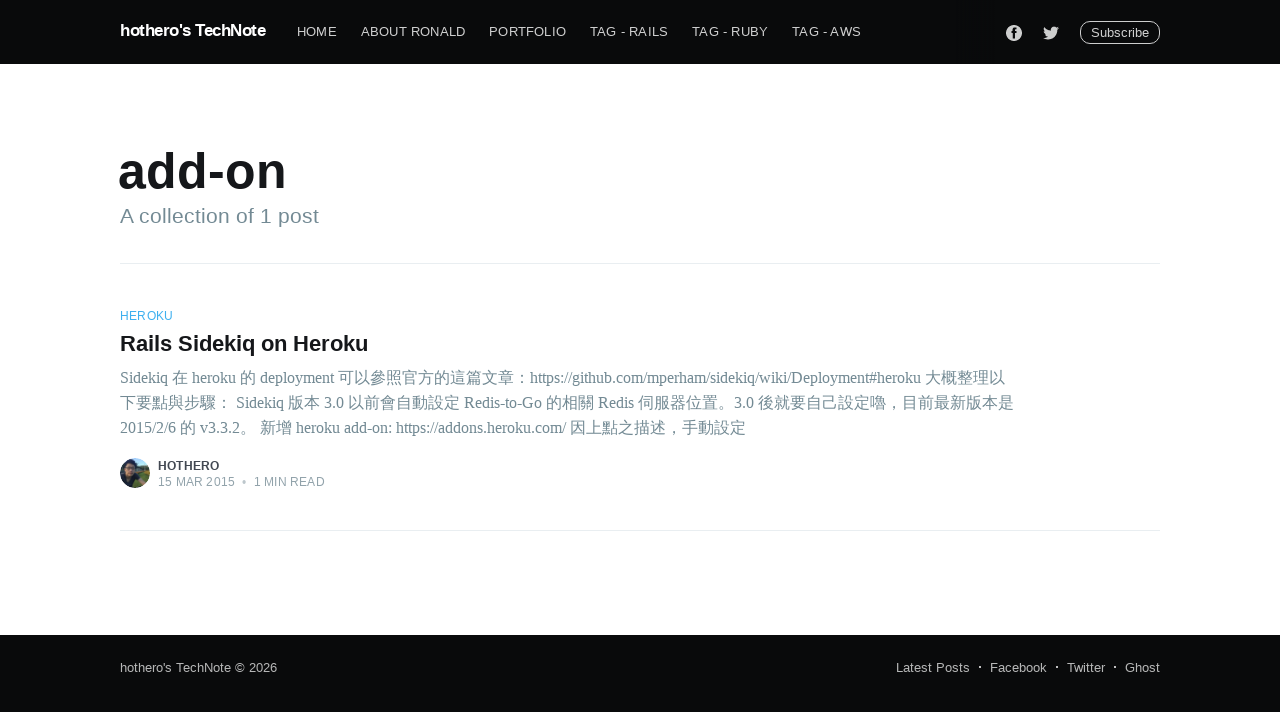

--- FILE ---
content_type: text/html; charset=utf-8
request_url: https://blog.hothero.org/tag/add-on/
body_size: 4582
content:
<!DOCTYPE html>
<html lang="en">
<head>

    <meta charset="utf-8" />
    <meta http-equiv="X-UA-Compatible" content="IE=edge" />

    <title>add-on - hothero&#x27;s TechNote</title>
    <meta name="HandheldFriendly" content="True" />
    <meta name="viewport" content="width=device-width, initial-scale=1.0" />

    <link rel="stylesheet" type="text/css" href="/assets/built/screen.css?v=fd656fe955" />

    <link rel="shortcut icon" href="/favicon.ico" type="image/x-icon" />
    <link rel="canonical" href="https://blog.hothero.org/tag/add-on/" />
    <meta name="referrer" content="no-referrer-when-downgrade" />
    
    <meta property="og:site_name" content="hothero&#x27;s TechNote" />
    <meta property="og:type" content="website" />
    <meta property="og:title" content="add-on - hothero&#x27;s TechNote" />
    <meta property="og:url" content="https://blog.hothero.org/tag/add-on/" />
    <meta property="article:publisher" content="https://www.facebook.com/hothero" />
    <meta name="twitter:card" content="summary" />
    <meta name="twitter:title" content="add-on - hothero&#x27;s TechNote" />
    <meta name="twitter:url" content="https://blog.hothero.org/tag/add-on/" />
    <meta name="twitter:site" content="@hothero" />
    
    <script type="application/ld+json">
{
    "@context": "https://schema.org",
    "@type": "Series",
    "publisher": {
        "@type": "Organization",
        "name": "hothero&#x27;s TechNote",
        "url": "https://blog.hothero.org/",
        "logo": {
            "@type": "ImageObject",
            "url": {
                "@type": "ImageObject",
                "url": "https://blog.hothero.org/favicon.ico",
                "width": 48,
                "height": 48
            }
        }
    },
    "url": "https://blog.hothero.org/tag/add-on/",
    "name": "add-on",
    "mainEntityOfPage": {
        "@type": "WebPage",
        "@id": "https://blog.hothero.org/"
    }
}
    </script>

    <script defer src="/public/members.min.js/?v=fd656fe955" type="78f6172782ed9a9b9eec9a26-text/javascript"></script>
    <meta name="generator" content="Ghost 3.11" />
    <link rel="alternate" type="application/rss+xml" title="hothero&#x27;s TechNote" href="https://blog.hothero.org/rss/" />
    <link href="https://cdnjs.cloudflare.com/ajax/libs/prism/1.9.0/themes/prism.min.css" rel="stylesheet" />
<meta name="google-site-verification" content="xu96gJHlBk8igS-AmrqWboP-K9vh7m8ewtpyxvIFqYQ" />

</head>
<body class="tag-template tag-add-on">

    <div class="site-wrapper">

        
<header class="site-archive-header">
    <div class="outer site-nav-main">
    <div class="inner">
        <nav class="site-nav">
    <div class="site-nav-left-wrapper">
        <div class="site-nav-left">
                <a class="site-nav-logo" href="https://blog.hothero.org">hothero&#x27;s TechNote</a>
            <div class="site-nav-content">
                    <ul class="nav" role="menu">
    <li class="nav-home" role="menuitem"><a href="https://blog.hothero.org/">Home</a></li>
    <li class="nav-about-ronald" role="menuitem"><a href="https://blog.hothero.org/about-ronald/">About Ronald</a></li>
    <li class="nav-portfolio" role="menuitem"><a href="https://blog.hothero.org/portfolio/">Portfolio</a></li>
    <li class="nav-tag-rails" role="menuitem"><a href="https://blog.hothero.org/tag/rails/">Tag - Rails</a></li>
    <li class="nav-tag-ruby" role="menuitem"><a href="https://blog.hothero.org/tag/ruby/">Tag - Ruby</a></li>
    <li class="nav-tag-aws" role="menuitem"><a href="https://blog.hothero.org/tag/aws/">Tag - AWS</a></li>
</ul>

            </div>
        </div>
    </div>
    <div class="site-nav-right">
            <div class="social-links">
                    <a class="social-link social-link-fb" href="https://www.facebook.com/hothero" title="Facebook" target="_blank" rel="noopener"><svg viewBox="0 0 32 32" xmlns="http://www.w3.org/2000/svg"><path d="M16 0c8.837 0 16 7.163 16 16s-7.163 16-16 16S0 24.837 0 16 7.163 0 16 0zm5.204 4.911h-3.546c-2.103 0-4.443.885-4.443 3.934.01 1.062 0 2.08 0 3.225h-2.433v3.872h2.509v11.147h4.61v-11.22h3.042l.275-3.81h-3.397s.007-1.695 0-2.187c0-1.205 1.253-1.136 1.329-1.136h2.054V4.911z" /></svg></a>
                    <a class="social-link social-link-tw" href="https://twitter.com/hothero" title="Twitter" target="_blank" rel="noopener"><svg xmlns="http://www.w3.org/2000/svg" viewBox="0 0 32 32"><path d="M30.063 7.313c-.813 1.125-1.75 2.125-2.875 2.938v.75c0 1.563-.188 3.125-.688 4.625a15.088 15.088 0 0 1-2.063 4.438c-.875 1.438-2 2.688-3.25 3.813a15.015 15.015 0 0 1-4.625 2.563c-1.813.688-3.75 1-5.75 1-3.25 0-6.188-.875-8.875-2.625.438.063.875.125 1.375.125 2.688 0 5.063-.875 7.188-2.5-1.25 0-2.375-.375-3.375-1.125s-1.688-1.688-2.063-2.875c.438.063.813.125 1.125.125.5 0 1-.063 1.5-.25-1.313-.25-2.438-.938-3.313-1.938a5.673 5.673 0 0 1-1.313-3.688v-.063c.813.438 1.688.688 2.625.688a5.228 5.228 0 0 1-1.875-2c-.5-.875-.688-1.813-.688-2.75 0-1.063.25-2.063.75-2.938 1.438 1.75 3.188 3.188 5.25 4.25s4.313 1.688 6.688 1.813a5.579 5.579 0 0 1 1.5-5.438c1.125-1.125 2.5-1.688 4.125-1.688s3.063.625 4.188 1.813a11.48 11.48 0 0 0 3.688-1.375c-.438 1.375-1.313 2.438-2.563 3.188 1.125-.125 2.188-.438 3.313-.875z"/></svg>
</a>
            </div>

            <a class="subscribe-button" href="#subscribe">Subscribe</a>
    </div>
</nav>
    </div>
</div>    

<div class="outer site-header-background no-image">

 
        <div class="inner site-header-content">
            <h1 class="site-title">add-on</h1>
            <h2 class="site-description">
                A collection of 1 post
            </h2>
        </div>
    </div>
</header>

<main id="site-main" class="site-main outer">
    <div class="inner posts">
        <div class="post-feed">
                <article class="post-card post tag-heroku tag-sidekiq tag-deployment tag-add-on tag-redis no-image no-image">


    <div class="post-card-content">

        <a class="post-card-content-link" href="/2015/03/15/rails-sidekiq-on-heroku/">

            <header class="post-card-header">
                    <div class="post-card-primary-tag">heroku</div>
                <h2 class="post-card-title">Rails Sidekiq on Heroku</h2>
            </header>

            <section class="post-card-excerpt">
                    <p>Sidekiq 在 heroku 的 deployment 可以參照官方的這篇文章：https://github.com/mperham/sidekiq/wiki/Deployment#heroku  大概整理以下要點與步驟：  Sidekiq 版本 3.0 以前會自動設定 Redis-to-Go 的相關 Redis 伺服器位置。3.0 後就要自己設定嚕，目前最新版本是 2015/2/6 的 v3.3.2。 新增 heroku add-on: https://addons.heroku.com/ 因上點之描述，手動設定</p>
            </section>

        </a>

        <footer class="post-card-meta">
            <ul class="author-list">
                <li class="author-list-item">
            
                    <div class="author-name-tooltip">
                        hothero
                    </div>
            
                    <a href="/author/hothero/" class="static-avatar">
                        <img class="author-profile-image" src="//www.gravatar.com/avatar/df9c5f53d04bcbce49424d438abe465b?s&#x3D;250&amp;d&#x3D;mm&amp;r&#x3D;x" alt="hothero" />
                    </a>
                </li>
            </ul>
            <div class="post-card-byline-content">
                <span><a href="/author/hothero/">hothero</a></span>
                <span class="post-card-byline-date"><time datetime="2015-03-15">15 Mar 2015</time> <span class="bull">&bull;</span> 1 min read</span>
            </div>
        </footer>

    </div>

</article>
        </div>
    </div>
</main>


        <footer class="site-footer outer">
            <div class="site-footer-content inner">
                <section class="copyright"><a href="https://blog.hothero.org">hothero&#x27;s TechNote</a> &copy; 2026</section>
                <nav class="site-footer-nav">
                    <a href="https://blog.hothero.org">Latest Posts</a>
                    <a href="https://www.facebook.com/hothero" target="_blank" rel="noopener">Facebook</a>
                    <a href="https://twitter.com/hothero" target="_blank" rel="noopener">Twitter</a>
                    <a href="https://ghost.org" target="_blank" rel="noopener">Ghost</a>
                </nav>
            </div>
        </footer>

    </div>

    <div class="subscribe-success-message">
        <a class="subscribe-close" href="javascript:;"></a>
        You've successfully subscribed to hothero&#x27;s TechNote!
    </div>

    <div id="subscribe" class="subscribe-overlay">
        <a class="subscribe-close-overlay" href="#"></a>
        <a class="subscribe-close-button" href="#"></a>
        <div class="subscribe-overlay-content">
            <div class="subscribe-form">
                <h1 class="subscribe-overlay-title">Subscribe to hothero&#x27;s TechNote</h1>
                <p class="subscribe-overlay-description">Stay up to date! Get all the latest & greatest posts delivered straight to your inbox</p>
                <form data-members-form="subscribe">
                    <div class="form-group">
                        <input class="subscribe-email" data-members-email placeholder="youremail@example.com"
                            autocomplete="false" />
                        <button class="button primary" type="submit">
                            <span class="button-content">Subscribe</span>
                            <span class="button-loader"><svg version="1.1" id="loader-1" xmlns="http://www.w3.org/2000/svg" xmlns:xlink="http://www.w3.org/1999/xlink" x="0px"
    y="0px" width="40px" height="40px" viewBox="0 0 40 40" enable-background="new 0 0 40 40" xml:space="preserve">
    <path opacity="0.2" fill="#000" d="M20.201,5.169c-8.254,0-14.946,6.692-14.946,14.946c0,8.255,6.692,14.946,14.946,14.946
s14.946-6.691,14.946-14.946C35.146,11.861,28.455,5.169,20.201,5.169z M20.201,31.749c-6.425,0-11.634-5.208-11.634-11.634
c0-6.425,5.209-11.634,11.634-11.634c6.425,0,11.633,5.209,11.633,11.634C31.834,26.541,26.626,31.749,20.201,31.749z" />
    <path fill="#000" d="M26.013,10.047l1.654-2.866c-2.198-1.272-4.743-2.012-7.466-2.012h0v3.312h0
C22.32,8.481,24.301,9.057,26.013,10.047z">
        <animateTransform attributeType="xml" attributeName="transform" type="rotate" from="0 20 20" to="360 20 20"
            dur="0.5s" repeatCount="indefinite" />
    </path>
</svg></span>
                        </button>
                    </div>
                    <div class="message-success">
                        <strong>Great!</strong> Check your inbox and click the link to confirm your subscription.
                    </div>
                    <div class="message-error">
                        Please enter a valid email address!
                    </div>
                </form>
            </div>
        </div>
    </div>

    <script src="https://code.jquery.com/jquery-3.4.1.min.js" integrity="sha256-CSXorXvZcTkaix6Yvo6HppcZGetbYMGWSFlBw8HfCJo=" crossorigin="anonymous" type="78f6172782ed9a9b9eec9a26-text/javascript">
    </script>
    <script src="/assets/built/casper.js?v=fd656fe955" type="78f6172782ed9a9b9eec9a26-text/javascript"></script>

    <script type="78f6172782ed9a9b9eec9a26-text/javascript">
        // Parse the URL parameter
        function getParameterByName(name, url) {
            if (!url) url = window.location.href;
            name = name.replace(/[\[\]]/g, "\\$&");
            var regex = new RegExp("[?&]" + name + "(=([^&#]*)|&|#|$)"),
                results = regex.exec(url);
            if (!results) return null;
            if (!results[2]) return '';
            return decodeURIComponent(results[2].replace(/\+/g, " "));
        }

        // Give the parameter a variable name
        var action = getParameterByName('action');

        $(document).ready(function () {
            if (action == 'subscribe') {
                $('body').addClass("subscribe-success");
            }

            $('.subscribe-success-message .subscribe-close').click(function () {
                $('.subscribe-success-message').addClass('close');
            });

            // Reset form on opening subscrion overlay
            $('.subscribe-button').click(function() {
                $('.subscribe-overlay form').removeClass();
                $('.subscribe-email').val('');
            });
        });
    </script>

    

    <!-- You can safely delete this line if your theme does not require jQuery -->
<script type="78f6172782ed9a9b9eec9a26-text/javascript" src="https://cdnjs.cloudflare.com/ajax/libs/zepto/1.1.6/zepto.min.js"></script>
<script type="78f6172782ed9a9b9eec9a26-text/javascript">jQuery = Zepto</script>
<script type="78f6172782ed9a9b9eec9a26-text/javascript" src="https://cdnjs.cloudflare.com/ajax/libs/prism/1.9.0/prism.js"></script>

<script src="/cdn-cgi/scripts/7d0fa10a/cloudflare-static/rocket-loader.min.js" data-cf-settings="78f6172782ed9a9b9eec9a26-|49" defer></script><script defer src="https://static.cloudflareinsights.com/beacon.min.js/vcd15cbe7772f49c399c6a5babf22c1241717689176015" integrity="sha512-ZpsOmlRQV6y907TI0dKBHq9Md29nnaEIPlkf84rnaERnq6zvWvPUqr2ft8M1aS28oN72PdrCzSjY4U6VaAw1EQ==" data-cf-beacon='{"version":"2024.11.0","token":"e8a024b8e3154580a9f2716db83604da","r":1,"server_timing":{"name":{"cfCacheStatus":true,"cfEdge":true,"cfExtPri":true,"cfL4":true,"cfOrigin":true,"cfSpeedBrain":true},"location_startswith":null}}' crossorigin="anonymous"></script>
</body>
</html>
